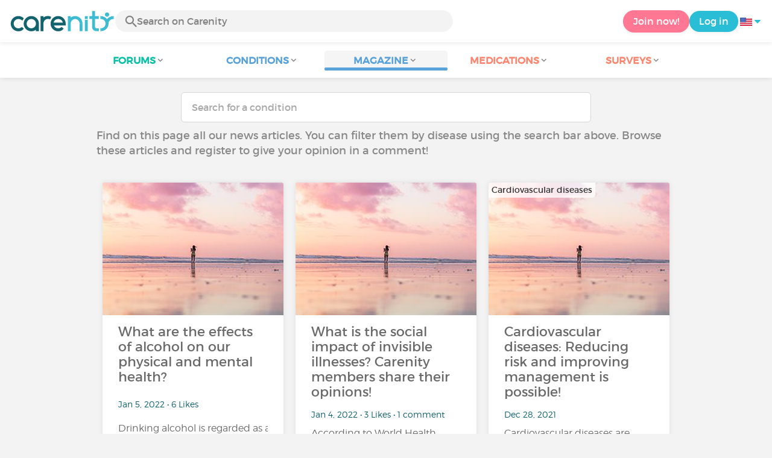

--- FILE ---
content_type: text/html; charset=UTF-8
request_url: https://www.carenity.us/condition-information/magazine/news?page=27&0=2%3D&%3B0=&%3Bpage=2%3D
body_size: 8841
content:
<!doctype html>
<html lang="en-US" prefix="og: http://ogp.me/ns#">

    <head>
        <script type="text/javascript" nonce="G5HrBkWZKY4p">
  
window.gdprAppliesGlobally=true;(function(){function a(e){if(!window.frames[e]){if(document.body&&document.body.firstChild){var t=document.body;var n=document.createElement("iframe");n.style.display="none";n.name=e;n.title=e;t.insertBefore(n,t.firstChild)}
else{setTimeout(function(){a(e)},5)}}}function e(n,r,o,c,s){function e(e,t,n,a){if(typeof n!=="function"){return}if(!window[r]){window[r]=[]}var i=false;if(s){i=s(e,t,n)}if(!i){window[r].push({command:e,parameter:t,callback:n,version:a})}}e.stub=true;function t(a){if(!window[n]||window[n].stub!==true){return}if(!a.data){return}
var i=typeof a.data==="string";var e;try{e=i?JSON.parse(a.data):a.data}catch(t){return}if(e[o]){var r=e[o];window[n](r.command,r.parameter,function(e,t){var n={};n[c]={returnValue:e,success:t,callId:r.callId};a.source.postMessage(i?JSON.stringify(n):n,"*")},r.version)}}
if(typeof window[n]!=="function"){window[n]=e;if(window.addEventListener){window.addEventListener("message",t,false)}else{window.attachEvent("onmessage",t)}}}e("__tcfapi","__tcfapiBuffer","__tcfapiCall","__tcfapiReturn");a("__tcfapiLocator");(function(e){
  var t=document.createElement("script");t.id="spcloader";t.type="text/javascript";t.async=true;t.src="https://sdk.privacy-center.org/"+e+"/loader.js?target="+document.location.hostname;t.charset="utf-8";var n=document.getElementsByTagName("script")[0];var nonce=n.parentNode.querySelector('[nonce]').nonce;t.setAttribute('nonce', nonce);n.parentNode.insertBefore(t,n)})("c463172b-0486-4b98-bbf6-ef8d9157326b")})();
  
</script>
  <script nonce="G5HrBkWZKY4p">
    window.didomiConfig = {
      app: {
        privacyPolicyURL: window.location.origin + '/usage-charter'
      }
    };
  </script>                            <meta content="IE=edge" http-equiv="X-UA-Compatible">
        <meta charset="utf-8">
        <meta content="width=device-width,initial-scale=1.0,minimum-scale=1.0" name="viewport">

                               
                <title>Health magazine: news updates - Page 27 - Carenity</title>
        <meta name="description" content="You will find the latest health news in our health magazine ✓ Follow the Carenity health magazine to keep up with all the news from the medical world">
                <meta property="og:title" content="Health magazine: news updates - Page 27 - Carenity">
        <meta property="og:description" content="You will find the latest health news in our health magazine ✓ Follow the Carenity health magazine to keep up with all the news from the medical world">

        <meta property="og:image" content="https://www.carenity.us/static/themes-v3/default/images/default/logo-carenity-hd.png?1720004028" />
        <meta property="og:url" content="https://www.carenity.us/condition-information/magazine/news?page=27&0=2%3D&%3B0=&%3Bpage=2%3D" />
                <meta name="twitter:card" content="summary" />
        <meta name="twitter:title" content="Health magazine: news updates - Page 27 - Carenity" />
        <meta name="twitter:description" content="You will find the latest health news in our health magazine ✓ Follow the Carenity health magazine to keep up with all the news from the medical world" />
        <meta name="twitter:image" content="https://www.carenity.us/static/themes-v3/default/images/default/logo-carenity-hd.png?1720004028" />
        <meta name="twitter:url" content="https://www.carenity.us/condition-information/magazine/news?page=27&0=2%3D&%3B0=&%3Bpage=2%3D" />
        
            
        
        
        <link rel="shortcut icon" type="image/png" href="/static/themes-v3/carenity/images/default/icons/favicon.png?1720004028"/>
        <link rel="icon" href="/static/themes-v3/carenity/images/default/icons/icon-xxs.png?1720004028" sizes="32x32" >
        <link rel="icon" href="/static/themes-v3/carenity/images/default/icons/icon-xs.png?1720004028" sizes="48x48" >
        <link rel="icon" href="/static/themes-v3/carenity/images/default/icons/icon-s.png?1720004028" sizes="96x96" >
        <link rel="icon" href="/static/themes-v3/carenity/images/default/icons/icon-md.png?1720004028" sizes="144x144" >
        <!--[if IE]><link rel="shortcut icon" type="image/x-icon" href="/static/themes-v3/carenity/images/default/icons/favicon.ico?1720004028" /><![endif]-->
        <link rel="preload" href="/static/themes-v3/default/fonts/montserrat-light-webfont.woff2" as="font" type="font/woff2" crossorigin>
        <link rel="preload" href="/static/themes-v3/default/fonts/montserrat-regular-webfont.woff2" as="font" type="font/woff2" crossorigin>
        <link rel="preload" href="/static/themes-v3/default/fonts/icomoon.woff?version=1734016359" as="font" type="font/woff" crossorigin>
        <link href="/static/themes-v3/default/stylesheets/public.css?1766493711" rel="stylesheet">

            
                                    
                        
            
                        <link href="https://www.carenity.us/condition-information/magazine/news?page=26&0=2%3D&%3B0=&%3Bpage=2%3D" rel="prev" />
                    <link href="https://www.carenity.us/condition-information/magazine/news?page=28&0=2%3D&%3B0=&%3Bpage=2%3D" rel="next" />
                                </head>
    <body id="top" class="univers-info">
    <noscript><iframe src="https://www.googletagmanager.com/ns.html?id=GTM-M6T5QH" height="0" width="0" style="display:none;visibility:hidden"></iframe></noscript>
                <header class="header">
    <div class="nav-header display-flex">
                
        <div class="mobile-menu-action display-max-tablet">
            <span class="burger-menu icon-burger-menu"></span>
                    <div class="vr"></div>
            <span class="searchBtn icon-bold-search"></span>
            </div>
    <div class="display-min-desktop">
        <div class="header-logo">
            <a href="/">
                <img alt="Logo Carenity" class="logo " src="/static/themes-v3/default/images/default/svg/logo/logo.svg?1720004028" />
            </a>

                            <form id="top-form-search">
                    <div class="searchForm">
                        <span class="searchBtn icon-bold-search"></span>
                        <input type="hidden" id="top-mid">
                                                <input type="text" id="top-search" class="searchBar" placeholder="Search on Carenity" >
                        <span class="clear-btn icon-close"></span>
                        <div id="top-maladies-result"></div>
                    </div>
                </form>
                    </div>
    </div>
    <div class="display-max-tablet">
        <div class="header-logo">
            <a href="/">
                <img alt="Logo Carenity" class="logo " src="/static/themes-v3/default/images/default/svg/logo/logo.svg?1720004028" />
            </a>
        </div>
    </div>
    <div class="cta">
                    <a href="/join?g=/condition-information/magazine/news?utm_content=btn-register-menu" rel="nofollow" class="btn btn-rounded btn-signin display-min-desktop">Join now!</a>
            <a href="/log-in?g=/condition-information/magazine/news" class="btn btn-rounded btn-carenity display-min-desktop">Log in</a>
                <div id="conteneur-header-flags" class="conteneur-global-flags composant-flag-common">
    <div class="conteneur-flag-button">
                <a class="link-flag-svg no-link">
    <img width="20" height="20" src="/static/themes-v3/default/images/default/svg/flag-us.svg?1720004028" title="USA" alt="flag us" class="flag-svg">
</a>        <i class="icon-sort-down"></i>
    </div>

        <div class="conteneur-flags-selection">
                                    <a class="link-flag-svg" href="https://www.carenity.com">
    <img width="40" height="45" src="/static/themes-v3/default/images/default/svg/flag-fr.svg?1720004028" title="French" alt="flag fr" class="flag-svg">
</a>                                                <a class="link-flag-svg" href="https://www.carenity.co.uk">
    <img width="40" height="45" src="/static/themes-v3/default/images/default/svg/flag-en.svg?1720004028" title="English" alt="flag en" class="flag-svg">
</a>                                                <a class="link-flag-svg" href="https://www.carenity.es">
    <img width="40" height="45" src="/static/themes-v3/default/images/default/svg/flag-es.svg?1720004028" title="Spanish" alt="flag es" class="flag-svg">
</a>                                                <a class="link-flag-svg" href="https://www.carenity.de">
    <img width="40" height="45" src="/static/themes-v3/default/images/default/svg/flag-de.svg?1720004028" title="German" alt="flag de" class="flag-svg">
</a>                                                <a class="link-flag-svg" href="https://www.carenity.it">
    <img width="40" height="45" src="/static/themes-v3/default/images/default/svg/flag-it.svg?1720004028" title="Italian" alt="flag it" class="flag-svg">
</a>                                            </div>
</div>    </div>
</div>
<div class="mobile-menu display-max-tablet">
    <div class="mobile-menu-nav">
        <a class="home" href="/">
            <i class="icon-forum-home" ></i>
            Home
        </a>
        <hr>
        <p class="text-color-exchange expanded" aria-expanded="true" aria-controls="mobile-menu-forum" data-toggle="collapse" data-target="#mobile-menu-forum">
            <i class="icon-exchange"></i>
            <span>Forums</span>
            <i class="icon-arrows-down"></i>
        </p>
        <div class="menu-collapse collapse in exchange" id="mobile-menu-forum">
            <div>
                <div class="menu-li"><a class="" href="/forum">Latest discussions</a></div>
                <div class="menu-li"><a class="" href="/forum/other-discussions">General discussions</a></div>
                <div class="menu-li menu-li-see-all"><a class="" href="/forum/index-forums">See all - Forum index from A to Z</a></div>
            </div>
        </div>
        <hr>
        <p class="text-color-info expanded" aria-expanded="true" aria-controls="mobile-menu-disease" data-toggle="collapse" data-target="#mobile-menu-disease">
            <i class="icon-red-cross"></i>
            <span>Conditions</span>
            <i class="icon-arrows-down"></i>
        </p>
        <div class="menu-collapse collapse in information" id="mobile-menu-disease">
            <div>
                <div class="menu-li"><a class="" href="/condition-information">Fact sheets</a></div>
                <div class="menu-li menu-li-see-all"><a class="" href="/condition-information/conditions-index">See all - Disease index from A to Z</a></div>
            </div>
        </div>
        <hr>
        <p class="text-color-info expanded" aria-expanded="true" aria-controls="mobile-menu-magazine" data-toggle="collapse" data-target="#mobile-menu-magazine">
            <i class="icon-magazine"></i>
            <span>Magazine</span>
            <i class="icon-arrows-down"></i>
        </p>
        <div class="menu-collapse collapse in information" id="mobile-menu-magazine">
            <div>
                <div class="menu-li"><a class="" href="/condition-information/magazine">Our featured pieces</a></div>
                <div class="menu-li"><a class="active" href="/condition-information/magazine/news">News</a></div>
                <div class="menu-li"><a class="" href="/condition-information/magazine/testimonials">Testimonials</a></div>
                                <div class="menu-li"><a class="" href="/condition-information/magazine/nutrition">Nutrition</a></div>
                <div class="menu-li"><a class="" href="/condition-information/magazine/advice">Advice</a></div>
                <div class="menu-li"><a class="" href="/condition-information/magazine/procedures-and-paperwork">Procedures & paperwork</a></div>
            </div>
        </div>
        <hr>
                    <p class="text-color-opinion expanded" aria-expanded="true" aria-controls="mobile-menu-mediaction" data-toggle="collapse" data-target="#mobile-menu-mediaction">
                <i class="icon-medication-sheet"></i>
                <span>Medications</span>
                <i class="icon-arrows-down"></i>
            </p>
            <div class="menu-collapse collapse in opinion" id="mobile-menu-mediaction">
                <div>
                    <div class="menu-li"><a class="" href="/give-my-opinion/medications">Medications fact sheet</a></div>
                    <div class="menu-li menu-li-see-all"><a class="" href="/give-my-opinion/medication-index">See all - Medication index from A to Z</a></div>
                </div>
            </div>
            <hr>
                <p class="text-color-opinion expanded" aria-expanded="true" aria-controls="mobile-menu-survey" data-toggle="collapse" data-target="#mobile-menu-survey">
            <i class="icon-survey"></i>
            <span>Surveys</span>
            <i class="icon-arrows-down"></i>
        </p>
        <div class="menu-collapse collapse in opinion" id="mobile-menu-survey">
            <div>
                <div class="menu-li"><a class="" href="/give-my-opinion/surveys">Ongoing surveys</a></div>
                <div class="menu-li"><a class="" href="/give-my-opinion/surveys/completed">The results of the surveys</a></div>
            </div>
        </div>
        <hr>
    </div>
    <div class="mobile-menu-cta">
                    <a href="/join?g=/condition-information/magazine/news?utm_content=btn-register-menu" rel="nofollow" class="btn btn-rounded btn-signin">Join now!</a>
            <a href="/log-in?g=/condition-information/magazine/news" class="btn btn-rounded btn-carenity">Log in</a>
            </div>
</div>
    <div class="mobile-search-bar display-max-tablet">
        <span class="mobile-search-back icon-left-arrow"></span>
        <div class="vr"></div>
    </div>
    <nav class="subnav public">
    <ul class="container">
        <li class="echanger">
            <div class="dropdown-subnav" tabindex="0" role="button" aria-haspopup="true" aria-expanded="false">
                <p class="dropdownMenu">
                    <span class="module">Forums</span><i class="icon icon-arrows-down"></i>
                </p>
                <div class="is-active"></div>
            </div>
            <ul class="dropdown-menu" role="menu" aria-hidden="true">
                <li class="menu-li"><a role="menuitem" class="" href="/forum">Latest discussions</a></li>
                <li class="menu-li"><a role="menuitem" class="" href="/forum/other-discussions">General discussions</a></li>
                <li class="menu-li menu-li-see-all"><a role="menuitem" class="" href="/forum/index-forums">See all - Forum index from A to Z</a></li>
            </ul>
        </li>
        <li class="informer">
            <div class="dropdown-subnav" tabindex="0" role="button" aria-haspopup="true" aria-expanded="false">
                <p class="dropdownMenu">
                    <span class="module">Conditions</span><i class="icon icon-arrows-down"></i>
                </p>
                <div class="is-active"></div>
            </div>
            <ul class="dropdown-menu" role="menu" aria-hidden="true">
                <li class="menu-li"><a role="menuitem" class="" href="/condition-information">Fact sheets</a></li>
                <li class="menu-li menu-li-see-all"><a role="menuitem" class="" href="/condition-information/conditions-index">See all - Disease index from A to Z</a></li>
            </ul>
        </li>
        <li class="informer">
            <div class="dropdown-subnav active" tabindex="0" role="button" aria-haspopup="true" aria-expanded="false">
                <p class="dropdownMenu">
                    <span class="module">Magazine</span><i class="icon icon-arrows-down"></i>
                </p>
                <div class="is-active"></div>
            </div>
            <ul class="dropdown-menu" role="menu" aria-hidden="true">
                <li class="menu-li"><a role="menuitem" class="" href="/condition-information/magazine">Our featured pieces</a></li>
                <li class="menu-li"><a role="menuitem" class="active" href="/condition-information/magazine/news">News</a></li>
                <li class="menu-li"><a role="menuitem" class="" href="/condition-information/magazine/testimonials">Testimonials</a></li>
                                <li class="menu-li"><a role="menuitem" class="" href="/condition-information/magazine/nutrition">Nutrition</a></li>
                <li class="menu-li"><a role="menuitem" class="" href="/condition-information/magazine/advice">Advice</a></li>
                <li class="menu-li"><a role="menuitem" class="" href="/condition-information/magazine/procedures-and-paperwork">Procedures & paperwork</a></li>
            </ul>
        </li>
                <li class="donner">
            <div class="dropdown-subnav" tabindex="0" role="button" aria-haspopup="true" aria-expanded="false">
                <p class="dropdownMenu">
                    <span class="module">Medications</span><i class="icon icon-arrows-down"></i>
                </p>
                <div class="is-active"></div>
            </div>
            <ul class="dropdown-menu" role="menu" aria-hidden="true">
                <li class="menu-li"><a role="menuitem" class="" href="/give-my-opinion/medications">Medications fact sheet</a></li>
                <li class="menu-li menu-li-see-all"><a role="menuitem" class="" href="/give-my-opinion/medication-index">See all - Medication index from A to Z</a></li>
            </ul>
        </li>
                <li class="donner">
            <div class="dropdown-subnav" tabindex="0" role="button" aria-haspopup="true" aria-expanded="false">
                <p class="dropdownMenu">
                    <span class="module">Surveys</span><i class="icon icon-arrows-down"></i>
                </p>
                <div class="is-active"></div>
            </div>
            <ul class="dropdown-menu" role="menu" aria-hidden="true">
                <li class="menu-li"><a role="menuitem" class="" href="/give-my-opinion/surveys">Ongoing surveys</a></li>
                <li class="menu-li"><a role="menuitem" class="" href="/give-my-opinion/surveys/completed">The results of the surveys</a></li>
            </ul>
        </li>
    </ul>
</nav>
<div class="subnav-fantome"></div></header>        <section id="main"  role="main">
                        
                        <a class="magazine-mobile-top-btn text-center smoothScroll display-max-tablet" href="#top">
    <i class="icon icon-dropup"></i>
    <p>
        Top
    </p>
</a>
        
<div class="section section-board section-magazine">
    <div class="container clear">
        
    
    
<script type="application/ld+json" nonce="G5HrBkWZKY4p">
    {
    "@context": "https://schema.org",
    "@type": "BreadcrumbList",
    "itemListElement": [
        {
            "@type": "ListItem",
            "position": 1,
            "name": "Home",
            "item": "https://www.carenity.us/"
        },
        {
            "@type": "ListItem",
            "position": 2,
            "name": "Get informed",
            "item": "https://www.carenity.us/condition-information"
        },
        {
            "@type": "ListItem",
            "position": 3,
            "name": "News"
        }
    ]
}
</script>    <div class="main">
        <form id="form-search-disease" class="form-search" action="/condition-information/magazine/news" method="get">
    <input id="search-maladie" type="text" class="form-control " name="m[name]" placeholder="Search for a condition" >
    <input id="mid" type="hidden" name="m[mid]" >
    <div id="result"></div>
    </form>        <div class="container">
                                        <p class="text">Find on this page all our news articles. You can filter them by disease using the search bar above. Browse these articles and register to give your opinion in a comment!</p>
                                        <div class="box-list box-list-float">
                                                                    <div class="box box-click box-magazine ">
    
    <div class="box-content">
        

    <div class="conteneur-box-top-background conteneur-box-top-background-magazine">

            <picture>
                                <source srcset="https://cdn-member.carenity.us/images/magazine/article/300x220/19.jpeg" media="(min-width: 768px)">
                                <source srcset="https://cdn-member.carenity.us/images/magazine/article/700x220/19.jpeg" media="(min-width: 400px)">
                <img loading="lazy" class="box-top-background box-top-background-magazine" src="https://cdn-member.carenity.us/images/magazine/article/300x220/19.jpeg" alt="What are the effects of alcohol on our physical and mental health? ">
            </picture>
                    <div class="meta">
                <p class="meta-secondary">
                                    </p>
            </div>
        
    </div>

                <p class="content-align-left box-content-title">What are the effects of alcohol on our physical and mental health? </p>
    <p class="content-align-left box-content-info">
        Jan 5, 2022
         • 6 Likes 
                    </p>

        <p class="content-align-left box-content-intro">
            <a class="text-color-dark-dark" href="/condition-information/magazine/news/what-are-the-effects-of-alcohol-on-our-physical-and-mental-health-1286?0=2%3D&%3B0=&%3Bpage=2%3D">Drinking alcohol is regarded as a cultural norm in many countries. Its consumption may be occasional (for example, during the holidays or on vacation), regular or excessive....</a>
        </p>

    </div>
    
    <div class="box-bottom">
        <span class="btn">Read the article</span>
    </div>

</div>                                                                    <div class="box box-click box-magazine ">
    
    <div class="box-content">
        

    <div class="conteneur-box-top-background conteneur-box-top-background-magazine">

            <picture>
                                <source srcset="https://cdn-member.carenity.us/images/magazine/article/300x220/19.jpeg" media="(min-width: 768px)">
                                <source srcset="https://cdn-member.carenity.us/images/magazine/article/700x220/19.jpeg" media="(min-width: 400px)">
                <img loading="lazy" class="box-top-background box-top-background-magazine" src="https://cdn-member.carenity.us/images/magazine/article/300x220/19.jpeg" alt="What is the social impact of invisible illnesses? Carenity members share their opinions! ">
            </picture>
                    <div class="meta">
                <p class="meta-secondary">
                                    </p>
            </div>
        
    </div>

                <p class="content-align-left box-content-title">What is the social impact of invisible illnesses? Carenity members share their opinions! </p>
    <p class="content-align-left box-content-info">
        Jan 4, 2022
         • 3 Likes 
         • 1 comment            </p>

        <p class="content-align-left box-content-intro">
            <a class="text-color-dark-dark" href="/condition-information/magazine/news/what-is-the-societal-impact-of-the-invisible-chronic-diseases-carenity-members-tell-you-everything-1282?0=2%3D&%3B0=&%3Bpage=2%3D">According to World Health Organization (WHO), a chronic illness is a long-term condition that progresses over time. 6 in 10 adults in the United States are estimated to have a chronic illness, and 4...</a>
        </p>

    </div>
    
    <div class="box-bottom">
        <span class="btn">Read the article</span>
    </div>

</div>                                                                        <div class="box-zc display-max-tablet">
                            
                                <!-- pub -->
                                

    

                                
                            </div>
                                                <div class="box box-click box-magazine ">
    
    <div class="box-content">
        

    <div class="conteneur-box-top-background conteneur-box-top-background-magazine">

            <picture>
                                <source srcset="https://cdn-member.carenity.us/images/magazine/article/300x220/19.jpeg" media="(min-width: 768px)">
                                <source srcset="https://cdn-member.carenity.us/images/magazine/article/700x220/19.jpeg" media="(min-width: 400px)">
                <img loading="lazy" class="box-top-background box-top-background-magazine" src="https://cdn-member.carenity.us/images/magazine/article/300x220/19.jpeg" alt="Cardiovascular diseases: Reducing risk and improving management is possible!">
            </picture>
                    <div class="meta">
                <p class="meta-secondary">
                                            Cardiovascular diseases
                                    </p>
            </div>
        
    </div>

                <p class="content-align-left box-content-title">Cardiovascular diseases: Reducing risk and improving management is possible!</p>
    <p class="content-align-left box-content-info">
        Dec 28, 2021
         
                    </p>

        <p class="content-align-left box-content-intro">
            <a class="text-color-dark-dark" href="/condition-information/magazine/news/cardiovascular-diseases-reducing-risk-and-improving-management-is-possible-1276?0=2%3D&%3B0=&%3Bpage=2%3D">Cardiovascular diseases are diseases affecting the heart and blood vessels. They are the leading cause of death worldwide, although most are preventable. How can they be detected? How can they be...</a>
        </p>

    </div>
    
    <div class="box-bottom">
        <span class="btn">Read the article</span>
    </div>

</div>                                                                            <div class="box-zc display-desktop-only">
                                
                                    <!-- pub -->
                                    

    

                                    
                                </div>
                                                <div class="box box-click box-magazine ">
    
    <div class="box-content">
        

    <div class="conteneur-box-top-background conteneur-box-top-background-magazine">

            <picture>
                                <source srcset="https://cdn-member.carenity.us/images/magazine/article/300x220/14.jpeg" media="(min-width: 768px)">
                                <source srcset="https://cdn-member.carenity.us/images/magazine/article/700x220/14.jpeg" media="(min-width: 400px)">
                <img loading="lazy" class="box-top-background box-top-background-magazine" src="https://cdn-member.carenity.us/images/magazine/article/300x220/14.jpeg" alt="8 misconceptions about schizophrenia!">
            </picture>
                    <div class="meta">
                <p class="meta-secondary">
                                            Schizophrenia
                                    </p>
            </div>
        
    </div>

                <p class="content-align-left box-content-title">8 misconceptions about schizophrenia!</p>
    <p class="content-align-left box-content-info">
        Dec 27, 2021
         • 4 Likes 
         • 1 comment            </p>

        <p class="content-align-left box-content-intro">
            <a class="text-color-dark-dark" href="/condition-information/magazine/news/8-misconceptions-about-schizophrenia-1272?0=2%3D&%3B0=&%3Bpage=2%3D">Schizophrenia is a severe and chronic mental disorder that affects over 23 million people worldwide. The condition is characterized by distorted thought patterns, perceptions, emotions, sense of self...</a>
        </p>

    </div>
    
    <div class="box-bottom">
        <span class="btn">Read the article</span>
    </div>

</div>                                                                    <div class="box box-click box-magazine ">
    
    <div class="box-content">
        

    <div class="conteneur-box-top-background conteneur-box-top-background-magazine">

            <picture>
                                <source srcset="https://cdn-member.carenity.us/images/magazine/article/300x220/18.jpeg" media="(min-width: 768px)">
                                <source srcset="https://cdn-member.carenity.us/images/magazine/article/700x220/18.jpeg" media="(min-width: 400px)">
                <img loading="lazy" class="box-top-background box-top-background-magazine" src="https://cdn-member.carenity.us/images/magazine/article/300x220/18.jpeg" alt="What are the clinical research avenues in certain rare diseases? ">
            </picture>
                    <div class="meta">
                <p class="meta-secondary">
                                            Rare diseases
                                    </p>
            </div>
        
    </div>

                <p class="content-align-left box-content-title">What are the clinical research avenues in certain rare diseases? </p>
    <p class="content-align-left box-content-info">
        Dec 24, 2021
         
                    </p>

        <p class="content-align-left box-content-intro">
            <a class="text-color-dark-dark" href="/condition-information/magazine/news/what-are-the-clinical-research-avenues-in-certain-rare-diseases-1280?0=2%3D&%3B0=&%3Bpage=2%3D">Bullous pemphigoid, dermatomyositis, polymyositis, myasthenia gravis, chronic inflammatory demyelinating polyneuropathy, and warm autoimmune hemolytic anemia are all rare autoimmune diseases. An...</a>
        </p>

    </div>
    
    <div class="box-bottom">
        <span class="btn">Read the article</span>
    </div>

</div>                                                                    <div class="box box-click box-magazine ">
    
    <div class="box-content">
        

    <div class="conteneur-box-top-background conteneur-box-top-background-magazine">

            <picture>
                                <source srcset="https://cdn-member.carenity.us/images/magazine/article/300x220/13.jpeg" media="(min-width: 768px)">
                                <source srcset="https://cdn-member.carenity.us/images/magazine/article/700x220/13.jpeg" media="(min-width: 400px)">
                <img loading="lazy" class="box-top-background box-top-background-magazine" src="https://cdn-member.carenity.us/images/magazine/article/300x220/13.jpeg" alt="Reflexology: What is it and how can it benefit our health?">
            </picture>
                    <div class="meta">
                <p class="meta-secondary">
                                    </p>
            </div>
        
    </div>

                <p class="content-align-left box-content-title">Reflexology: What is it and how can it benefit our health?</p>
    <p class="content-align-left box-content-info">
        Dec 23, 2021
         • 1 Like 
         • 1 comment            </p>

        <p class="content-align-left box-content-intro">
            <a class="text-color-dark-dark" href="/condition-information/magazine/news/reflexology-what-is-it-and-how-can-it-benefit-our-health-1258?0=2%3D&%3B0=&%3Bpage=2%3D">A popular form of complementary alternative medicine, reflexology has been found to have a number of health benefits on our physical and mental health.What are the origins of this alternative...</a>
        </p>

    </div>
    
    <div class="box-bottom">
        <span class="btn">Read the article</span>
    </div>

</div>                                                                    <div class="box box-click box-magazine ">
    
    <div class="box-content">
        

    <div class="conteneur-box-top-background conteneur-box-top-background-magazine">

            <picture>
                                <source srcset="https://cdn-member.carenity.us/images/magazine/article/300x220/14.jpeg" media="(min-width: 768px)">
                                <source srcset="https://cdn-member.carenity.us/images/magazine/article/700x220/14.jpeg" media="(min-width: 400px)">
                <img loading="lazy" class="box-top-background box-top-background-magazine" src="https://cdn-member.carenity.us/images/magazine/article/300x220/14.jpeg" alt="Menopause and its symptoms: How to treat and live will with it?">
            </picture>
                    <div class="meta">
                <p class="meta-secondary">
                                            Menopause
                                    </p>
            </div>
        
    </div>

                <p class="content-align-left box-content-title">Menopause and its symptoms: How to treat and live will with it?</p>
    <p class="content-align-left box-content-info">
        Dec 21, 2021
         
                    </p>

        <p class="content-align-left box-content-intro">
            <a class="text-color-dark-dark" href="/condition-information/magazine/news/menopause-and-its-symptoms-how-to-treat-and-live-will-with-it-1270?0=2%3D&%3B0=&%3Bpage=2%3D">Menopause is not a disease. This natural phenomenon nevertheless affects the quality of life of women. The symptoms vary in intensity and duration and can be temporary or long-lasting.  To remedy...</a>
        </p>

    </div>
    
    <div class="box-bottom">
        <span class="btn">Read the article</span>
    </div>

</div>                                                                    <div class="box box-click box-magazine ">
    
    <div class="box-content">
        

    <div class="conteneur-box-top-background conteneur-box-top-background-magazine">

            <picture>
                                <source srcset="https://cdn-member.carenity.us/images/magazine/article/300x220/6.jpeg" media="(min-width: 768px)">
                                <source srcset="https://cdn-member.carenity.us/images/magazine/article/700x220/6.jpeg" media="(min-width: 400px)">
                <img loading="lazy" class="box-top-background box-top-background-magazine" src="https://cdn-member.carenity.us/images/magazine/article/300x220/6.jpeg" alt="Myasthenia gravis: Symptoms, diagnosis and similarities with other conditions">
            </picture>
                    <div class="meta">
                <p class="meta-secondary">
                                            Myasthenia
                                    </p>
            </div>
        
    </div>

                <p class="content-align-left box-content-title">Myasthenia gravis: Symptoms, diagnosis and similarities with other conditions</p>
    <p class="content-align-left box-content-info">
        Dec 17, 2021
         
                    </p>

        <p class="content-align-left box-content-intro">
            <a class="text-color-dark-dark" href="/condition-information/magazine/news/myasthenia-gravis-symptoms-diagnosis-and-similarities-with-other-conditions-1264?0=2%3D&%3B0=&%3Bpage=2%3D">The diagnosis of a disease is usually based on a physical examination during which the doctor examines the patient. Other examinations can also be necessary: various blood tests, medical imaging,...</a>
        </p>

    </div>
    
    <div class="box-bottom">
        <span class="btn">Read the article</span>
    </div>

</div>                                                                    <div class="box box-click box-magazine ">
    
    <div class="box-content">
        

    <div class="conteneur-box-top-background conteneur-box-top-background-magazine">

            <picture>
                                <source srcset="https://cdn-member.carenity.us/images/magazine/article/300x220/3.jpeg" media="(min-width: 768px)">
                                <source srcset="https://cdn-member.carenity.us/images/magazine/article/700x220/3.jpeg" media="(min-width: 400px)">
                <img loading="lazy" class="box-top-background box-top-background-magazine" src="https://cdn-member.carenity.us/images/magazine/article/300x220/3.jpeg" alt="Type 1 diabetes and eating disorders: How can they be detected and treated? ">
            </picture>
                    <div class="meta">
                <p class="meta-secondary">
                                            Diabetes (Type 1)<br>Eating disorders
                                    </p>
            </div>
        
    </div>

                <p class="content-align-left box-content-title">Type 1 diabetes and eating disorders: How can they be detected and treated? </p>
    <p class="content-align-left box-content-info">
        Dec 16, 2021
         
                    </p>

        <p class="content-align-left box-content-intro">
            <a class="text-color-dark-dark" href="/condition-information/magazine/news/type-1-diabetes-and-eating-disorders-how-can-they-be-detected-and-treated-1262?0=2%3D&%3B0=&%3Bpage=2%3D">Type 1 diabetes is treated with regular injections of insulin and a carefully balanced diet. This change in relationship with food can provoke negative mindset and even disordered eating in those who...</a>
        </p>

    </div>
    
    <div class="box-bottom">
        <span class="btn">Read the article</span>
    </div>

</div>                                                                    <div class="box box-click box-magazine ">
    
    <div class="box-content">
        

    <div class="conteneur-box-top-background conteneur-box-top-background-magazine">

            <picture>
                                <source srcset="https://cdn-member.carenity.us/images/magazine/article/300x220/16.jpeg" media="(min-width: 768px)">
                                <source srcset="https://cdn-member.carenity.us/images/magazine/article/700x220/16.jpeg" media="(min-width: 400px)">
                <img loading="lazy" class="box-top-background box-top-background-magazine" src="https://cdn-member.carenity.us/images/magazine/article/300x220/16.jpeg" alt="Multiple myeloma: What follow-up care options are available?">
            </picture>
                    <div class="meta">
                <p class="meta-secondary">
                                            Multiple myeloma
                                    </p>
            </div>
        
    </div>

                <p class="content-align-left box-content-title">Multiple myeloma: What follow-up care options are available?</p>
    <p class="content-align-left box-content-info">
        Dec 13, 2021
         • 9 Likes 
                    </p>

        <p class="content-align-left box-content-intro">
            <a class="text-color-dark-dark" href="/condition-information/magazine/news/multiple-myeloma-what-followup-care-after-treatment-1256?0=2%3D&%3B0=&%3Bpage=2%3D">Multiple myeloma, also called Kahler's disease, is a type of cancer that develops in the bone marrow. Multiple myeloma is more commonly diagnosed in the elderly, and it's cause remains unknown....</a>
        </p>

    </div>
    
    <div class="box-bottom">
        <span class="btn">Read the article</span>
    </div>

</div>                                                                    <div class="box box-click box-magazine ">
    
    <div class="box-content">
        

    <div class="conteneur-box-top-background conteneur-box-top-background-magazine">

            <picture>
                                <source srcset="https://cdn-member.carenity.us/images/magazine/article/300x220/6.jpeg" media="(min-width: 768px)">
                                <source srcset="https://cdn-member.carenity.us/images/magazine/article/700x220/6.jpeg" media="(min-width: 400px)">
                <img loading="lazy" class="box-top-background box-top-background-magazine" src="https://cdn-member.carenity.us/images/magazine/article/300x220/6.jpeg" alt="Stroke: Why are women more affected than men?">
            </picture>
                    <div class="meta">
                <p class="meta-secondary">
                                            Cerebrovascular accident
                                    </p>
            </div>
        
    </div>

                <p class="content-align-left box-content-title">Stroke: Why are women more affected than men?</p>
    <p class="content-align-left box-content-info">
        Dec 12, 2021
         
                    </p>

        <p class="content-align-left box-content-intro">
            <a class="text-color-dark-dark" href="/condition-information/magazine/news/cerebrovascular-accident-stroke-why-are-women-more-affected-than-men-1254?0=2%3D&%3B0=&%3Bpage=2%3D">Men and women are not equal when it comes to health. This is particularly the case with stroke, since women are more affected than men. Little is known about it, but stroke is the first cause of...</a>
        </p>

    </div>
    
    <div class="box-bottom">
        <span class="btn">Read the article</span>
    </div>

</div>                                                                    <div class="box box-click box-magazine ">
    
    <div class="box-content">
        

    <div class="conteneur-box-top-background conteneur-box-top-background-magazine">

            <picture>
                                <source srcset="https://cdn-member.carenity.us/images/magazine/article/300x220/4.jpeg" media="(min-width: 768px)">
                                <source srcset="https://cdn-member.carenity.us/images/magazine/article/700x220/4.jpeg" media="(min-width: 400px)">
                <img loading="lazy" class="box-top-background box-top-background-magazine" src="https://cdn-member.carenity.us/images/magazine/article/300x220/4.jpeg" alt="Dermatomyositis: Antoine Seignez, doctor of pharmacy, answers your questions! ">
            </picture>
                    <div class="meta">
                <p class="meta-secondary">
                                            Dermatomyositis
                                    </p>
            </div>
        
    </div>

                <p class="content-align-left box-content-title">Dermatomyositis: Antoine Seignez, doctor of pharmacy, answers your questions! </p>
    <p class="content-align-left box-content-info">
        Dec 10, 2021
         
                    </p>

        <p class="content-align-left box-content-intro">
            <a class="text-color-dark-dark" href="/condition-information/magazine/news/dermatomyositis-antoine-seignez-doctor-of-pharmacy-answers-your-questions-1252?0=2%3D&%3B0=&%3Bpage=2%3D">Dermatomyositis is a rare autoimmune disease, affecting skin and muscles, that is relatively difficult to treat and can have serious complications. Although it can occur at any age, it usually...</a>
        </p>

    </div>
    
    <div class="box-bottom">
        <span class="btn">Read the article</span>
    </div>

</div>                                    </div>
                <nav class="nav">
                    <div class="link-nav">
                        <div class="text-right">
                            <a class="smoothScroll" href="#top"><i class="text-color-info icon-dropup"></i> Back to the top</a>
                        </div>
                    </div>
                </nav>
                
                    
                
    <div class="bloc-pagination cny-clear">
    <nav>
        <ul class="pagination">
                                                    
                                                                                                                                                                                                                                                                                                                                                                                                                                                                                                                                                                                                                                                                                                                                                                                                                                                                                                                                                                                                                                                                                                                                                                                                                                                                                                                                                            <li><a href="/condition-information/magazine/news?0=2%3D&%3B0=&%3Bpage=2%3D" data-page="1">«</a></li>
                    <li><a href="/condition-information/magazine/news?page=26&0=2%3D&%3B0=&%3Bpage=2%3D" data-page="26"><</a></li>
                                                                                                                <li ><a href="/condition-information/magazine/news?page=23&0=2%3D&%3B0=&%3Bpage=2%3D" data-page="23">23</a></li>
                                                                                                <li ><a href="/condition-information/magazine/news?page=24&0=2%3D&%3B0=&%3Bpage=2%3D" data-page="24">24</a></li>
                                                                                                <li ><a href="/condition-information/magazine/news?page=25&0=2%3D&%3B0=&%3Bpage=2%3D" data-page="25">25</a></li>
                                                                                                <li ><a href="/condition-information/magazine/news?page=26&0=2%3D&%3B0=&%3Bpage=2%3D" data-page="26">26</a></li>
                                                                                                <li class="active"><a href="/condition-information/magazine/news?page=27&0=2%3D&%3B0=&%3Bpage=2%3D" data-page="27">27</a></li>
                                                                                                <li ><a href="/condition-information/magazine/news?page=28&0=2%3D&%3B0=&%3Bpage=2%3D" data-page="28">28</a></li>
                                                                                                <li ><a href="/condition-information/magazine/news?page=29&0=2%3D&%3B0=&%3Bpage=2%3D" data-page="29">29</a></li>
                                                                                                <li ><a href="/condition-information/magazine/news?page=30&0=2%3D&%3B0=&%3Bpage=2%3D" data-page="30">30</a></li>
                                                                                                <li ><a href="/condition-information/magazine/news?page=31&0=2%3D&%3B0=&%3Bpage=2%3D" data-page="31">31</a></li>
                                                                                                                <li><a href="/condition-information/magazine/news?page=28&0=2%3D&%3B0=&%3Bpage=2%3D" data-page="28">></a></li>
                    <li><a href="/condition-information/magazine/news?page=51&0=2%3D&%3B0=&%3Bpage=2%3D" data-page="51">»</a></li>
                                                                                                                                                                                                                                                                                                                                                                                                                                                                                                                                                                                                                                                                                                                                                                                                                                                                                                                                                                                                                                                                                                                                                                                                                        </ul>
        <br />
        <ul class="pagination">
                                                
                                                                                    <li ><a href="/condition-information/magazine/news?page=10&0=2%3D&%3B0=&%3Bpage=2%3D" data-page="10">10</a></li>
                                                                    <li ><a href="/condition-information/magazine/news?page=20&0=2%3D&%3B0=&%3Bpage=2%3D" data-page="20">20</a></li>
                                                                    <li ><a href="/condition-information/magazine/news?page=30&0=2%3D&%3B0=&%3Bpage=2%3D" data-page="30">30</a></li>
                                                                    <li ><a href="/condition-information/magazine/news?page=40&0=2%3D&%3B0=&%3Bpage=2%3D" data-page="40">40</a></li>
                                                                    <li ><a href="/condition-information/magazine/news?page=50&0=2%3D&%3B0=&%3Bpage=2%3D" data-page="50">50</a></li>
                                                                </ul>
    </nav>
</div>

                        
                <!-- pub -->
                

    

                
        </div>
    </div>

    </div>
</div>            </section>

    <div class="fixed-bottom-login-join">
    <div class="fixed-bottom-login-join-bg"></div>
          <a href="/join?g=/condition-information/magazine/news?utm_content=btn-register-bandeau-mobile" class='fixed-join-bottom btn'>
      Join now!
      </a>
      <a href="/log-in?g=/condition-information/magazine/news" class='fixed-login-bottom btn'>
      Log in
      </a>
    </div>
                <footer class="footer">
        <div class="container clear">
                    <div class="grid grid-with-temp">
                        <h4 class="footer-about">About <i class="icon icon-sort-down display-mobile-only"></i></h4>
<ul class="footer-about-list grid-2nd-row">
    <li><a href="/who-we-are">About us</a></li>
    <li><a href="/team-carenity">The Carenity team</a></li>
        <li><a href="/carenity-science-and-ethics-committee">The Science and Ethics Committee</a></li>
            <li><a href="/contributors">Contributors</a></li>
            <li><a href="/carenity-in-the-news">Carenity in the news</a></li>
        <li><a href="/certifications-and-awards">Certifications and awards</a></li>
    <li><a href="/data-for-good">Data For Good</a></li>
    <li><a href="https://pro.carenity.com/wp-content/uploads/2019/01/Carenity-Publications-Book.pdf" target="_blank">Our scientific publications</a></li>
    <li><a href="/carries-your-voice">Discover our studies</a></li>
</ul>
<ul class="footer-about-list grid-2nd-row">
    <li><a href="/editorial-policy">Editorial policy</a></li>
    <li><a href="/usage-charter">Code of conduct </a></li>
    <li><a href="/our-commitments">Our commitments</a></li>
    <li><a href="/privacy-statement">Legal notice</a></li>
    <li><a href="/terms-of-use">Terms of use</a></li>
    <li><a href="javascript:Didomi.preferences.show()">Cookie management</a></li>
    <li><a href="mailto:contact@carenity.us">Contact</a></li>
    <li><a href="https://pro.carenity.com/" target="_blank">Carenity for professionals</a></li>
</ul>                <h4 class="footer-quick-access">Quick access <i class="icon icon-sort-down display-mobile-only"></i></h4>
<ul class="footer-quick-access-list grid-2nd-row">
	<li><a href="/condition-information/magazine">Health magazine</a></li>
    <li><a href="/forum">Search a forum</a></li>
    <li><a href="/condition-information">Learn about a condition</a></li>
            <li><a href="/give-my-opinion/medications#medications">See medication reviews</a></li>
        <li><a href="/forum/index-forums">List of forums (A-Z)</a></li>
    <li><a href="/condition-information/conditions-index">List of condition info sheets (A-Z)</a></li>
            <li><a href="/give-my-opinion/medication-index">List of medication fact sheets (A-Z)</a></li>
    </ul>                <div class="footer-links text-center">
    <div class="footer-links-networks">
        <a href="https://www.facebook.com/carenityus/" target="_blank"><img loading="lazy" src="/static/themes-v3/default/images/default/svg/facebook.svg?1720004028"></a>
                <a href="https://www.youtube.com/channel/UCFrT8TcvZ01VTYtJVR6oRyw" target="_blank"><img loading="lazy" src="/static/themes-v3/default/images/default/svg/youtube.svg?1720004028"></a>
                        <a href="https://www.instagram.com/carenity_us/" target="_blank"><img loading="lazy" src="/static/themes-v3/default/images/default/svg/instagram.svg?1720004028"></a>
            </div>
    <div class="footer-links-store display-web-only">
        <a href="https://play.google.com/store/apps/details?id=com.carenity.carenity&hl=en" target="_blank"><img loading="lazy" class="google-play" src="/static/themes-v3/default/images/us/google-play-badge.png?1720004028"></a>
        <a href="https://apps.apple.com/us/app/carenity/id1404422803" target="_blank"><img loading="lazy" class="app-store" src="/static/themes-v3/default/images/us/app-store.svg?1720004028"></a>
    </div>
</div>            </div>
                                        
        <div class="footer-col">
            <ul class="footer-list-inline">
                                <li>Language
                                            <a href="https://www.carenity.com" >
                            <img src="/static/themes-v3/default/images/default/icons/flag-fr.png?1720004028" title="French" alt="flag fr" class="flag">
                        </a>
                                                                <a href="https://www.carenity.co.uk" >
                            <img src="/static/themes-v3/default/images/default/icons/flag-en.png?1720004028" title="English" alt="flag en" class="flag">
                        </a>
                                                                <a href="https://www.carenity.de" >
                            <img src="/static/themes-v3/default/images/default/icons/flag-de.png?1720004028" title="German" alt="flag de" class="flag">
                        </a>
                                                                <a href="https://www.carenity.es" >
                            <img src="/static/themes-v3/default/images/default/icons/flag-es.png?1720004028" title="Spanish" alt="flag es" class="flag">
                        </a>
                                                                <a href="https://www.carenity.it" >
                            <img src="/static/themes-v3/default/images/default/icons/flag-it.png?1720004028" title="Italian" alt="flag it" class="flag">
                        </a>
                                                        </li>
                <li></li>
            </ul>
            <p>The <a href="https://www.carenity.us">www.carenity.us</a> website does not constitute or replace professional medical advice.</p>
        </div>                    </div>
</footer>

                     <script nonce="G5HrBkWZKY4p">
    
    function functionReady(functionName, callback){
        if(typeof(window[functionName]) == 'undefined'){
            setTimeout(function() {
                functionReady(functionName, callback);
            }, 500);
        } else {
            callback();
        }
    }
</script>

<script nonce="G5HrBkWZKY4p">
    optionCnyloaderJs = {};
    optionCnyloaderJs.load = {
        'dependencies' : [],
        'CnyJs'        : []
    };

                        
                                                optionCnyloaderJs.load['CnyJs'].push('googleTagManager');
                                                                                    optionCnyloaderJs.load['dependencies'].push('dotdotdot');
                            
                                
                                                optionCnyloaderJs.load['CnyJs'].push('info/magazine');
                                        

    // exemple ancien survey
    
    window.addEventListener('load', function(){
        var script = document.createElement('script');
        var nonce = 'G5HrBkWZKY4p'; 
        script.src = '/static/themes-v3/default/javascripts/language/us.js?1766493711';
        script.setAttribute(
            'nonce',
            nonce
        );
        script.onload  = function(){
            var script = document.createElement('script');
            script.src = '/static/themes-v3/default/javascripts/core/loader.js?1766493711';
            script.setAttribute(
                'nonce',
                nonce
            );
            script.onload  = function(){
                startLoadingJsPage(optionCnyloaderJs, nonce);
            };
            document.getElementsByTagName('head')[0].appendChild(script);
        };
        document.getElementsByTagName('head')[0].appendChild(script);
    });
</script>            
        <div class="modal fade in" id="globalModal" tabindex="-1" role="dialog" aria-labelledby="myModalLabel">
    <div class="modal-dialog">
        <div class="modal-content">
            <div class="modal-header">
                <button type="button" class="close" data-dismiss="modal" aria-hidden="true">&times;</button>
                <p class="modal-title"></p>
            </div>
            <div class="modal-body"></div>
        </div>
    </div>
</div>    </body>


</html>